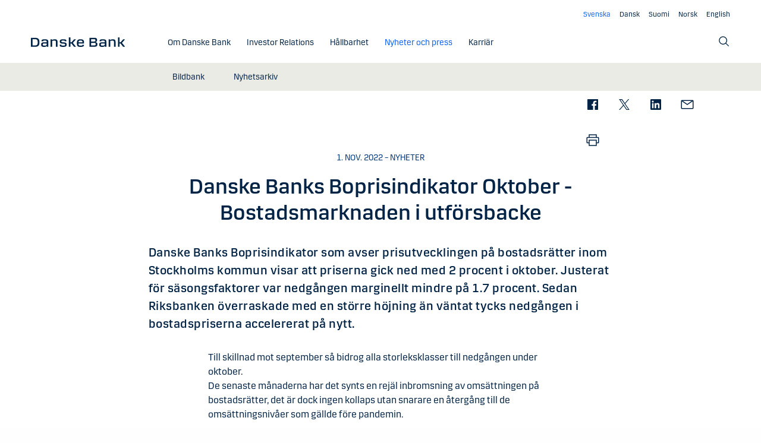

--- FILE ---
content_type: text/html; charset=utf-8
request_url: https://danskebank.com/se/nyheter-och-press/nyhetsarkiv/news/2022/danske-banks-boprisindikator-oktober-bostadsmarknaden-i-utforsbacke
body_size: 15506
content:
<!DOCTYPE html>
<html lang="sv">
<head>
<script>
    var launch_data = {"breadcrumbs":["nyheter och press","nyhetsarkiv","news","2022","danske banks boprisindikator oktober-bostadsmarknaden i utforsbacke"],"code_version":"1.0.0.1","language":"sv-SE","currency":"SEK"};
</script>
    <meta http-equiv="X-UA-Compatible" content="IE=edge">
<meta charset="utf-8">
<meta name="viewport" content="width=device-width, initial-scale=1">
            <meta name="google-site-verification" content="ih5nOihO8OiFf7ddmoRx-SviUM-qzZnATn9bfnvET2Y" />

<meta property="og:title" content="Danske Banks Boprisindikator Oktober - Bostadsmarknaden i utf&#246;rsbacke" />
<meta property="og:type" content="website" />
            <meta property="og:image" content="https://danskebank.com/-/media/danske-bank-images/dbcom/images/generic/danske-bank-oslo.jpg?rev=352236d6bbe8437aa998d839a1dc790d" />
            <meta name="twitter:card" content="summary_large_image" />

<meta name="msapplication-config" content="none" />
<title>
Danske Banks Boprisindikator Oktober - Bostadsmarknaden i utf&#246;rsbacke</title>

    
<link rel="apple-touch-icon" sizes="57x57" href="/~/media/Danske%20Bank/favicons/Apple/apple-touch-icon-57x57.png">
<link rel="apple-touch-icon" sizes="60x60" href="/~/media/Danske%20Bank/favicons/Apple/apple-touch-icon-60x60.png">
<link rel="apple-touch-icon" sizes="72x72" href="/~/media/Danske%20Bank/favicons/Apple/apple-touch-icon-72x72.png">
<link rel="apple-touch-icon" sizes="76x76" href="/~/media/Danske%20Bank/favicons/Apple/apple-touch-icon-76x76.png">
<link rel="apple-touch-icon" sizes="114x114" href="/~/media/Danske%20Bank/favicons/Apple/apple-touch-icon-114x114.png">
<link rel="apple-touch-icon" sizes="120x120" href="/~/media/Danske%20Bank/favicons/Apple/apple-touch-icon-120x120.png">
<link rel="apple-touch-icon" sizes="144x144" href="/~/media/Danske%20Bank/favicons/Apple/apple-touch-icon-144x144.png">
<link rel="apple-touch-icon" sizes="152x152" href="/~/media/Danske%20Bank/favicons/Apple/apple-touch-icon-152x152.png">
<link rel="apple-touch-icon" sizes="180x180" href="/~/media/Danske%20Bank/favicons/Apple/apple-touch-icon-180x180.png">
<link rel="icon" type="image/png" sizes="32x32" href="/~/media/Danske%20Bank/favicons/icon/favicon-32x32.png">
<link rel="icon" type="image/png" sizes="96x96" href="/~/media/Danske%20Bank/favicons/icon/favicon-96x96.png">
<link rel="icon" type="image/png" sizes="16x16" href="/~/media/Danske%20Bank/favicons/icon/favicon-16x16.png">
<meta name="msapplication-TileColor" content="#ffffff">
<meta name="msapplication-TileImage" content="/~/media/Danske%20Bank/favicons/Microsoft/mstile-144x144.png">
<meta name="theme-color" content="#ffffff">

    <link href="/css/dotcom/styles.min.css?v=XqwVqD0y-F5LvGPEbvLI-3erQ2fGf3y0P83512VmdnQ1" rel="stylesheet"/>
<meta name="facebook-domain-verification" content="oqnfa8rv8cxo5f53ighc7v936o312l" />    <style>
        .filters #publicationCategory {
display: none;
}
    </style>

    
    
</head>
<body id="body" class="com">
    <div data-module="spinner" class="spinner"><img id="spinner" src="/images/dotcom/spinner.svg" alt=""><span class="show-for-sr">Content is loading</span></div>
    <svg style="display: none;">
    <symbol viewBox="0 0 20 11" id="svg-arrow-down">
        <path d="M10.005 10.337c-.244 0-.488-.09-.68-.267L.32 1.735C-.085 1.36-.11.727.266.322.642-.084 1.273-.108 1.68.267l8.324 7.707 8.3-7.706c.405-.376 1.038-.353 1.415.053.374.406.35 1.038-.054 1.414l-8.98 8.336c-.192.178-.437.267-.68.267"></path>
    </symbol>
    <symbol viewBox="0 -1 6 12" id="svg-arrow-right">
        <path d="M0.550377003,10.9999578 C0.416636342,10.9999578 0.282345308,10.9515249 0.176673674,10.8530082 C-0.0462274282,10.6466182 -0.0599867555,10.2987825 0.146403154,10.075331 L4.38812857,5.49347499 L0.146953527,0.924827957 C-0.0594363824,0.702477228 -0.0467778013,0.354091061 0.176123301,0.147150779 C0.39847403,-0.0597895037 0.745759451,-0.0471309226 0.953800479,0.176320553 L5.54171057,5.11867092 C5.73764339,5.32946381 5.73764339,5.65583505 5.54226094,5.86662795 L0.954350853,10.8238384 C0.845927353,10.9410679 0.698427365,10.9999578 0.550377003,10.9999578"></path>
    </symbol>
    <symbol viewBox="0 0 24 24" fill="none" id="svg-search">
        <path fill="currentColor" d="m21.75 20.69-5.664-5.665a8.262 8.262 0 1 0-1.06 1.06l5.663 5.665 1.061-1.06ZM3 9.75a6.75 6.75 0 1 1 6.75 6.75A6.758 6.758 0 0 1 3 9.75Z"></path>
    </symbol>
    <symbol viewBox="0 0 24 24" fill="none" id="svg-lock">
        <path d="M18 10.5H9V6C9 5.20435 9.31607 4.44129 9.87868 3.87868C10.4413 3.31607 11.2044 3 12 3C12.7956 3 13.5587 3.31607 14.1213 3.87868C14.6839 4.44129 15 5.20435 15 6H16.5C16.5 4.80653 16.0259 3.66193 15.182 2.81802C14.3381 1.97411 13.1935 1.5 12 1.5C10.8065 1.5 9.66193 1.97411 8.81802 2.81802C7.97411 3.66193 7.5 4.80653 7.5 6V10.5H6C5.60218 10.5 5.22064 10.658 4.93934 10.9393C4.65804 11.2206 4.5 11.6022 4.5 12V21C4.5 21.3978 4.65804 21.7794 4.93934 22.0607C5.22064 22.342 5.60218 22.5 6 22.5H18C18.3978 22.5 18.7794 22.342 19.0607 22.0607C19.342 21.7794 19.5 21.3978 19.5 21V12C19.5 11.6022 19.342 11.2206 19.0607 10.9393C18.7794 10.658 18.3978 10.5 18 10.5ZM18 21H6V12H18V21Z" fill="currentColor"></path>
    </symbol>
    <symbol viewBox="0 0 24 24" fill="none" id="svg-filecloud">
        <path d="M12.7497 10.5005V19.6274L14.6921 17.6929L15.7497 18.7505L11.9997 22.5005L8.24967 18.7505L9.30729 17.6929L11.2497 19.6274V10.5005H12.7497ZM11.9997 1.52002C13.5441 1.52002 15.0417 2.05015 16.2428 3.021C17.4439 3.99187 18.2765 5.34487 18.6003 6.85498C19.777 7.10317 20.8203 7.7776 21.5299 8.74854C22.2396 9.71958 22.565 10.9191 22.444 12.1157C22.323 13.3122 21.7642 14.4217 20.8747 15.231C19.985 16.0403 18.8273 16.4919 17.6247 16.4995H17.2497V14.9995H17.6247C18.5198 15.0353 19.3932 14.7146 20.0514 14.1069C20.7095 13.4994 21.0995 12.6552 21.1354 11.7603C21.1712 10.8651 20.8495 9.99175 20.2419 9.3335C19.6343 8.67544 18.7901 8.28534 17.8952 8.24951H17.2497L17.1755 7.63525C17.0091 6.37259 16.3889 5.21321 15.4313 4.37354C14.4738 3.53394 13.2438 3.07088 11.9704 3.0708C10.6968 3.0708 9.46604 3.53386 8.50846 4.37354C7.55099 5.21319 6.93168 6.37267 6.7653 7.63525L6.74967 8.24951H6.10514C5.21021 8.28531 4.36605 8.67548 3.75846 9.3335C3.15084 9.99175 2.8291 10.8651 2.8649 11.7603C2.90079 12.6552 3.29074 13.4994 3.94889 14.1069C4.60705 14.7145 5.47969 15.0352 6.37467 14.9995H6.74967V16.4995H6.37467C5.17219 16.4918 4.01516 16.0401 3.12565 15.231C2.2361 14.4217 1.67637 13.3122 1.55533 12.1157C1.43437 10.9191 1.76072 9.71958 2.47037 8.74854C3.18003 7.7776 4.2233 7.10313 5.40006 6.85498C5.72381 5.34504 6.55561 3.99185 7.75651 3.021C8.95752 2.0502 10.4554 1.52011 11.9997 1.52002Z" fill="currentColor"></path>
    </symbol>
    <symbol viewBox="0 0 24 24" fill="none" id="svg-calendar-add">
        <path d="M16.5 10.5C19.8 10.5 22.5 13.2 22.5 16.5C22.5 19.8 19.8 22.5 16.5 22.5C13.2 22.5 10.5 19.8 10.5 16.5C10.5 13.2 13.2 10.5 16.5 10.5ZM9 1.5V3H15V1.5H16.5V3H19.5C20.325 3 21 3.675 21 4.5V9H19.5V4.5H16.5V6H15V4.5H9V6H7.5V4.5H4.5V19.5H9V21H4.5C3.675 21 3 20.325 3 19.5V4.5C3 3.675 3.675 3 4.5 3H7.5V1.5H9ZM16.5 12C14.025 12 12 14.025 12 16.5C12 18.975 14.025 21 16.5 21C18.975 21 21 18.975 21 16.5C21 14.025 18.975 12 16.5 12ZM17.25 15.75H19.5V17.25H17.25V19.5H15.75V17.25H13.5V15.75H15.75V13.5H17.25V15.75Z" fill="currentColor"></path>
    </symbol>
    <symbol viewBox="0 0 24 24" fill="none" id="svg-download">
        <path d="M4.5 18V21H19.5V18H21V21C21 21.3978 20.8419 21.7792 20.5605 22.0605C20.2792 22.3419 19.8978 22.5 19.5 22.5H4.5C4.10218 22.5 3.72076 22.3419 3.43945 22.0605C3.15815 21.7792 3 21.3978 3 21V18H4.5ZM12.75 1.5V15.1279L18.4424 9.44238L19.5 10.5L12 18L4.5 10.5L5.55762 9.44238L11.25 15.1279V1.5H12.75Z" fill="currentColor"></path>
    </symbol>
    <symbol viewBox="0 0 24 24" fill="none" id="svg-facebook">
        <path d="M20.0025 3H3.9975C3.73355 3.00196 3.48097 3.10769 3.29433 3.29433C3.10769 3.48097 3.00196 3.73355 3 3.9975V20.0025C3.00196 20.2664 3.10769 20.519 3.29433 20.7057C3.48097 20.8923 3.73355 20.998 3.9975 21H12.615V14.04H10.275V11.3175H12.615V9.315C12.615 6.99 14.0325 5.7225 16.1175 5.7225C16.815 5.7225 17.5125 5.7225 18.21 5.8275V8.25H16.7775C15.645 8.25 15.4275 8.79 15.4275 9.5775V11.31H18.1275L17.775 14.0325H15.4275V21H20.0025C20.2664 20.998 20.519 20.8923 20.7057 20.7057C20.8923 20.519 20.998 20.2664 21 20.0025V3.9975C20.998 3.73355 20.8923 3.48097 20.7057 3.29433C20.519 3.10769 20.2664 3.00196 20.0025 3Z" fill="currentColor"></path>
    </symbol>
    <symbol viewBox="0 0 24 24" fill="none" id="svg-linkedin">
        <path fill="currentColor" d="M19.6575 2.99996H4.3425C3.99354 2.99787 3.65764 3.13249 3.40671 3.375C3.15579 3.61751 3.0098 3.94864 3 4.29746V19.65C3.00788 19.9994 3.15327 20.3317 3.40461 20.5746C3.65596 20.8175 3.99297 20.9515 4.3425 20.9475H19.6575C20.007 20.9515 20.344 20.8175 20.5954 20.5746C20.8467 20.3317 20.9921 19.9994 21 19.65V4.29746C20.9902 3.94864 20.8442 3.61751 20.5933 3.375C20.3424 3.13249 20.0065 2.99787 19.6575 2.99996ZM8.3325 18.3075H5.6925V9.74996H8.3325V18.3075ZM7.0425 8.55746C6.63717 8.55758 6.24786 8.39917 5.95777 8.11608C5.66767 7.83299 5.49979 7.44768 5.49 7.04246C5.48266 6.83661 5.5178 6.63145 5.59322 6.43977C5.66864 6.24809 5.78273 6.074 5.92839 5.92835C6.07404 5.7827 6.24813 5.6686 6.43981 5.59318C6.63149 5.51776 6.83665 5.48262 7.0425 5.48996C7.43463 5.51727 7.80181 5.6923 8.06993 5.97974C8.33805 6.26719 8.48716 6.64563 8.48716 7.03871C8.48716 7.43179 8.33805 7.81024 8.06993 8.09768C7.80181 8.38512 7.43463 8.56016 7.0425 8.58746V8.55746ZM18.36 18.255H15.75V14.07C15.75 13.0725 15.75 11.775 14.355 11.775C12.96 11.775 12.75 12.87 12.75 13.9725V18.21H10.08V9.74996H12.57V10.875H12.6225C12.8777 10.4317 13.2499 10.0672 13.6983 9.82116C14.1467 9.57514 14.6541 9.45711 15.165 9.47996C17.8575 9.47996 18.36 11.28 18.36 13.5675V18.255Z"></path>
    </symbol>
    <symbol viewBox="0 0 24 24" id="svg-x">
        <g clip-path="url(#clip0_747_534)">
            <path fill="currentColor" d="M13.6757 10.6218L20.2325 3H18.6787L12.9855 9.61785L8.43828 3H3.1936L10.0699 13.0074L3.1936 21H4.74745L10.7597 14.0113L15.5619 21H20.8065L13.6757 10.6218ZM11.5475 13.0956L10.8508 12.0991L5.30725 4.1697H7.6939L12.1676 10.5689L12.8643 11.5654L18.6795 19.8835H16.2928L11.5475 13.0956Z"></path>
        </g>
        <defs>
            <clipPath id="clip0_747_534">
                <rect width="24" height="24" fill="white"></rect>
            </clipPath>
        </defs>
    </symbol>
    <symbol viewBox="0 0 24 24" id="svg-message">
        <path fill="currentColor" d="M21 4.5H3C2.60218 4.5 2.22064 4.65804 1.93934 4.93934C1.65804 5.22064 1.5 5.60218 1.5 6V18C1.5 18.3978 1.65804 18.7794 1.93934 19.0607C2.22064 19.342 2.60218 19.5 3 19.5H21C21.3978 19.5 21.7794 19.342 22.0607 19.0607C22.342 18.7794 22.5 18.3978 22.5 18V6C22.5 5.60218 22.342 5.22064 22.0607 4.93934C21.7794 4.65804 21.3978 4.5 21 4.5ZM19.35 6L12 11.085L4.65 6H19.35ZM3 18V6.6825L11.5725 12.615C11.698 12.7021 11.8472 12.7488 12 12.7488C12.1528 12.7488 12.302 12.7021 12.4275 12.615L21 6.6825V18H3Z"></path>
    </symbol>
    <symbol id="svg-print" viewBox="0 0 24 24" fill="none">
        <path fill="currentColor" d="M21 6.75H18.75V2.25H5.25V6.75H3C2.60218 6.75 2.22064 6.90804 1.93934 7.18934C1.65804 7.47064 1.5 7.85218 1.5 8.25V15.75C1.5 16.1478 1.65804 16.5294 1.93934 16.8107C2.22064 17.092 2.60218 17.25 3 17.25H5.25V21.75H18.75V17.25H21C21.3978 17.25 21.7794 17.092 22.0607 16.8107C22.342 16.5294 22.5 16.1478 22.5 15.75V8.25C22.5 7.85218 22.342 7.47064 22.0607 7.18934C21.7794 6.90804 21.3978 6.75 21 6.75ZM6.75 3.75H17.25V6.75H6.75V3.75ZM17.25 20.25H6.75V12.75H17.25V20.25ZM21 15.75H18.75V11.25H5.25V15.75H3V8.25H21V15.75Z"></path>
    </symbol>
    <symbol id="svg-launch" viewBox="0 0 24 24" fill="none">
        <path fill="currentColor" d="M12 4.5H4.5V19.5H19.5V12H21V19.5C20.9995 19.8977 20.8417 20.2794 20.5605 20.5605C20.2794 20.8417 19.8977 20.9995 19.5 21H4.5C4.10234 20.9995 3.72064 20.8417 3.43945 20.5605C3.15826 20.2794 3.00054 19.8977 3 19.5V4.5C3.00054 4.10234 3.15826 3.72064 3.43945 3.43945C3.72064 3.15826 4.10234 3.00054 4.5 3H12V4.5ZM22.5 1.5V9H21V4.06055L14.5605 10.5L13.5 9.43945L19.9395 3H15V1.5H22.5Z"></path>
    </symbol>
</svg>
    


<header data-module="header" class="header section header--has-active">
    <a href="#main-content" class="visible-when-focused bypass-block-link">G&#229; till huvudinneh&#229;ll</a>
    <div class="section-inner">
        <div class="row">
            <div class="columns small-12 text-right show-for-medium">
                        <ul class="languages-menu" data-module="language-menu">
                <li class="languages-menu__item">
                    <a href="/se" lang="sv" title="Svenska" data-tracking-id="Navtools - lang - Svenska" data-language="se" translate="no"
                       class="languages-menu__link languages-menu__link--active"><span> Svenska</span></a>
                </li>
                            <li class="languages-menu__item">
                    <a href="/da" lang="da" title="Dansk" data-tracking-id="Navtools - lang - Dansk" data-language="da" translate="no"
                       class="languages-menu__link"><span>Dansk</span></a>
                </li>
                <li class="languages-menu__item">
                    <a href="/fi" lang="fi" title="Suomi" data-tracking-id="Navtools - lang - Suomi" data-language="fi" translate="no"
                       class="languages-menu__link"><span>Suomi</span></a>
                </li>
                <li class="languages-menu__item">
                    <a href="/no" lang="nb" title="Norsk" data-tracking-id="Navtools - lang - Norsk" data-language="no" translate="no"
                       class="languages-menu__link"><span>Norsk</span></a>
                </li>
                <li class="languages-menu__item">
                    <a href="/" lang="en" title="English" data-tracking-id="Navtools - lang - English" data-language="en" translate="no"
                       class="languages-menu__link"><span>English</span></a>
                </li>
        </ul>

            </div>
            <div class="columns small-12">
                <div class="navigation-logo hide-for-medium">
                    <a href="/se"><img src="/-/media/danske-bank-images/logo/danske-bank-logo-svg.svg?iar=0&amp;rev=2c9d84f62c964d13b1677151c58a292b&amp;hash=9BE64E6D1CBE769BC549349B0F39311C" alt="Danske Bank COM" /></a>
                </div>
                <button type="button" aria-expanded="false" data-action="toggle-menu" class="menu-mobile-toggle">
                    <span class="title">Meny</span>
                    <div class="menu-icon">
                        <svg viewBox="0 0 18 2" class="bar top">
                            <path d="M1 1h16" stroke-width="2" stroke-linecap="round"></path>
                        </svg>
                        <svg viewBox="0 0 18 2" class="bar mid">
                            <path d="M1 1h16" stroke-width="2" stroke-linecap="round"></path>
                        </svg>
                        <svg viewBox="0 0 18 2" class="bar bot">
                            <path d="M1 1h16" stroke-width="2" stroke-linecap="round"></path>
                        </svg>
                    </div>
                </button>
                <nav aria-label="Meny" class="nav">
                    <div class="navigation-logo show-for-medium">
                        <a href="/se"><img src="/-/media/danske-bank-images/logo/danske-bank-logo-svg.svg?iar=0&amp;rev=2c9d84f62c964d13b1677151c58a292b&amp;hash=9BE64E6D1CBE769BC549349B0F39311C" alt="Danske Bank COM" /></a>
                    </div>
                    <div class="nav-items-wrapper">
                        <div class="top-area">
                            <div class="header">
                                    <div class="search-site">
                                        <label for="mobile-search" class="show-for-sr">S&#246;k</label>
                                        <input id="mobile-search" type="text" placeholder="S&#246;k"
                                               onkeydown="DB.headerSearch.onHeaderSearchKeydown(event, '/se/search')"
                                               class="default"><button onclick="DB.headerSearch.onHeaderSearchClick('/se/search')" class="icon icon-search"></button>
                                    </div>
                                                            </div>
                                    <ul class="languages-menu" data-module="language-menu">
                <li class="languages-menu__item">
                    <a href="/se" lang="sv" title="Svenska" data-tracking-id="Navtools - lang - Svenska" data-language="se" translate="no"
                       class="languages-menu__link languages-menu__link--active"><span> Svenska</span></a>
                </li>
                            <li class="languages-menu__item">
                    <a href="/da" lang="da" title="Dansk" data-tracking-id="Navtools - lang - Dansk" data-language="da" translate="no"
                       class="languages-menu__link"><span>Dansk</span></a>
                </li>
                <li class="languages-menu__item">
                    <a href="/fi" lang="fi" title="Suomi" data-tracking-id="Navtools - lang - Suomi" data-language="fi" translate="no"
                       class="languages-menu__link"><span>Suomi</span></a>
                </li>
                <li class="languages-menu__item">
                    <a href="/no" lang="nb" title="Norsk" data-tracking-id="Navtools - lang - Norsk" data-language="no" translate="no"
                       class="languages-menu__link"><span>Norsk</span></a>
                </li>
                <li class="languages-menu__item">
                    <a href="/" lang="en" title="English" data-tracking-id="Navtools - lang - English" data-language="en" translate="no"
                       class="languages-menu__link"><span>English</span></a>
                </li>
        </ul>

                        </div>
                        <ul class="nav-items">
                                <li class="nav-item">
                                    <a href="/se/om-danske-bank" class="nav-item-link"   ><span class="nav-item-link-text">Om Danske Bank</span><i class="icon icon-arrow-right"></i></a>
                                        <a href="/se/om-danske-bank" class="nav-item-link nav-item-link-trigger"   ><span class="nav-item-link-text">Om Danske Bank</span><i class="icon icon-arrow-right"></i></a>
                                </li>
                                <li class="nav-item">
                                    <a href="/se/investor-relations" class="nav-item-link"   ><span class="nav-item-link-text">Investor Relations</span><i class="icon icon-arrow-right"></i></a>
                                        <a href="/se/investor-relations" class="nav-item-link nav-item-link-trigger"   ><span class="nav-item-link-text">Investor Relations</span><i class="icon icon-arrow-right"></i></a>
                                </li>
                                <li class="nav-item">
                                    <a href="/se/hallbarhet" class="nav-item-link"   ><span class="nav-item-link-text">H&#229;llbarhet</span><i class="icon icon-arrow-right"></i></a>
                                        <a href="/se/hallbarhet" class="nav-item-link nav-item-link-trigger"   ><span class="nav-item-link-text">H&#229;llbarhet</span><i class="icon icon-arrow-right"></i></a>
                                </li>
                                <li class="nav-item nav-item--current">
                                    <a href="/se/nyheter-och-press" class="nav-item-link"   aria-current="true"><span class="nav-item-link-text">Nyheter och press</span><i class="icon icon-arrow-right"></i></a>
                                        <button aria-expanded="false" aria-controls="3F0983C18A3349E09339745BB747A195" class="nav-item-link nav-item-link-trigger" ><span class="nav-item-link-text">Nyheter och press</span><i class="icon icon-arrow-right"></i></button>
                                        <ul id="3F0983C18A3349E09339745BB747A195" class="nav-item-sub-menu">
                                            <li class="nav-item-sub-menu-link">
                                                <a href="/se/nyheter-och-press"    ><span class="nav-item-link-text">Nyheter och press</span><i class="icon icon-arrow-right"></i></a>
                                            </li>
                                                <li class="nav-item-sub-menu-link">
                                                    <a href="/se/nyheter-och-press/bildbank"    ><span class="nav-item-link-text">Bildbank</span><i class="icon icon-arrow-right"></i></a>
                                                </li>
                                                <li class="nav-item-sub-menu-link">
                                                    <a href="/se/nyheter-och-press/nyhetsarkiv"    ><span class="nav-item-link-text">Nyhetsarkiv</span><i class="icon icon-arrow-right"></i></a>
                                                </li>
                                        </ul>
                                </li>
                                <li class="nav-item">
                                    <a href="/se/karriar" class="nav-item-link"   ><span class="nav-item-link-text">Karri&#228;r</span><i class="icon icon-arrow-right"></i></a>
                                        <button aria-expanded="false" aria-controls="FD64A8D7AC0F4FC7BA2147C353805C59" class="nav-item-link nav-item-link-trigger" ><span class="nav-item-link-text">Karri&#228;r</span><i class="icon icon-arrow-right"></i></button>
                                        <ul id="FD64A8D7AC0F4FC7BA2147C353805C59" class="nav-item-sub-menu">
                                            <li class="nav-item-sub-menu-link">
                                                <a href="/se/karriar"    ><span class="nav-item-link-text">Karri&#228;r</span><i class="icon icon-arrow-right"></i></a>
                                            </li>
                                                <li class="nav-item-sub-menu-link">
                                                    <a href="/se/karriar/soek-jobb"    ><span class="nav-item-link-text">S&#246;k jobb</span><i class="icon icon-arrow-right"></i></a>
                                                </li>
                                                <li class="nav-item-sub-menu-link">
                                                    <a href="/careers/life-at-danske-bank"    ><span class="nav-item-link-text">Life at Danske Bank</span><i class="icon icon-arrow-right"></i></a>
                                                </li>
                                                <li class="nav-item-sub-menu-link">
                                                    <a href="/se/karriar/studenter"    ><span class="nav-item-link-text">Studenter</span><i class="icon icon-arrow-right"></i></a>
                                                </li>
                                                <li class="nav-item-sub-menu-link">
                                                    <a href="/se/karriar/professionals"    ><span class="nav-item-link-text">Professionals</span><i class="icon icon-arrow-right"></i></a>
                                                </li>
                                                <li class="nav-item-sub-menu-link">
                                                    <a href="/se/karriar/ledare"    ><span class="nav-item-link-text">Ledare</span><i class="icon icon-arrow-right"></i></a>
                                                </li>
                                        </ul>
                                </li>
                                                                                                            </ul>
                    </div>
                </nav>
                    <ul class="navigation-tools show-for-medium">
                                                    <li>
                                <a href="/se/search" aria-label="S&#246;k">
                                    <svg class="icon search">
                                        <use xlink:href="#svg-search"></use>
                                    </svg>
                                </a>
                            </li>
                                            </ul>
            </div>
        </div>
    </div>
</header>
    <main id="main-content" class="section-container">
        <nav data-module="share-nav" class="share-nav">
    <div class="share-nav-wrapper section">
        <ul class="share-nav-list">
            <li class="share-nav-facebook">
                <a href="#" data-action="share-on-facebook" title="Dela p&#229; Facebook">
                    <svg viewBox="0 0 24 24" fill="none" class="icon facebook">
                        <use xlink:href="#svg-facebook"></use>
                    </svg>
                </a>
            </li>
            <li class="share-nav-twitter">
                <a href="#" data-action="share-on-twitter" title="Dela p&#229; Twitter">
                    <svg xmlns="http://www.w3.org/2000/svg" viewBox="0 0 24 24" fill="none" class="icon x">
                        <use xlink:href="#svg-x"></use>
                    </svg>
                </a>
            </li>
            <li class="share-nav-linkedin">
                <a href="#" data-action="share-on-linkedin" title="Dela p&#229; LinkedIn">
                    <svg xmlns="http://www.w3.org/2000/svg" class="icon linkedin">
                        <use xlink:href="#svg-linkedin"></use>
                    </svg>
                </a>
            </li>
            <li class="share-nav-email">
                <a href="#" data-action="share-on-mail" data-mail-subject="Danske Banks Boprisindikator Oktober - Bostadsmarknaden i utf&#246;rsbacke" title="E-post">
                    <svg xmlns="http://www.w3.org/2000/svg" fill="none" class="icon message">
                        <use xlink:href="#svg-message"></use>
                    </svg>
                </a>
            </li>
            <li class="share-nav-print">
                <a href="#" data-action="share-on-print" title="Skriv ut">
                    <svg xmlns="http://www.w3.org/2000/svg" class="icon print">
                        <use xlink:href="#svg-print"></use>
                    </svg>
                </a>
            </li>
        </ul>
    </div>
</nav>
<section class="section ">
    <div class="section-inner">
        <div class="row">
            <div class="columns small-12 medium-8 small-centered">
                <div class="article reading-time">
                    <header class="article-header">
                        <div class="article-meta">
                            
1.
nov.
2022                                –
                            Nyheter
                        </div>
                            <h1 class="article-headline">Danske Banks Boprisindikator Oktober - Bostadsmarknaden i utf&#246;rsbacke</h1>
                                                    <p class="article-subheadline">Danske Banks Boprisindikator som avser prisutvecklingen p&#229; bostadsr&#228;tter inom Stockholms kommun visar att priserna gick ned med 2 procent i oktober. Justerat f&#246;r s&#228;songsfaktorer var nedg&#229;ngen marginellt mindre p&#229; 1.7 procent. Sedan Riksbanken &#246;verraskade med en st&#246;rre h&#246;jning &#228;n v&#228;ntat tycks nedg&#229;ngen i bostadspriserna accelererat p&#229; nytt. </p>
                    </header>
                </div>
            </div>
            <div class="columns small-12 medium-6 small-centered">
                <div class="article">
                    <div class="article-content" data-module="reading-time">
                        
<p>Till skillnad mot september så bidrog alla storleksklasser till nedgången under oktober.&nbsp;<br>De senaste månaderna har det synts en rejäl inbromsning av omsättningen på bostadsrätter, det är dock ingen kollaps utan snarare en återgång till de omsättningsnivåer som gällde före pandemin.&nbsp;</p>
<img src="/-/media/danske-bank-images/dbse/images/generic/news/boprisindikatorn-oktober-2022.jpg?la=sv-se&amp;rev=cafca369780143818bc7d0858267831f&amp;hash=990C6586E2CE6EA976A7CA019F766EFA" alt="">
<h3>Prisutvecklingen kommande månader
</h3><p>Riksbankens senaste höjning om 100 punkter har än så länge inte fått full effekt i ekonomin och trots det, så räknar vi med att Riksbanken levererar ytterligare en höjning om 75 punkter till 2,5 procent vid novembermötet. Givet att omkring 50 procent av bolånen är av rörlig karaktär innebär det att hushållens räntekostnader kommer att fortsätta att stiga framöver.<br>Marknaden prissätter ytterligare höjningar under 2023, skulle dessa infinna sig innebär det att hushållens räntekostnader som andel av den disponibla inkomsten redan i början på nästa år tredubbleras jämfört med våren 2022. Dessutom ska det tilläggas att lönetillväxten varit i princip oförändrad samt att inflationen har fortsatt att vara på en alldeles för hög nivå.&nbsp;</p><p>Vi räknar med att bostadspriserna fortsätter att falla till och med sommaren 2023 för att sedan stabiliseras. Då ett större fokus lär ligga på eventuella räntesänkningar än höjningar, något som även lär lätta på de bundna bolåneräntorna. Vi har sedan tidigare en prognos på att bostadspriserna i landet som helhet går ned omkring 20 procent jämfört med december 2021. Hittills har en nedgång enligt Valueguard, till och med september, på 8.8 procent synts (säsongsjusterat). Vår egen Boprisindikator som avser bostadsrätter i Stockholms kommun brukar vara en god, tidig indikator för riktningen även i riket som helhet, har hittills gått ned med 9.4 procent sedan årsskiftet.&nbsp;</p><p>Kommentar från Michael Grahn: <br><em>”Stockholms bostadsrättspriser fortsätter käpprätt nedåt även i oktober, med knappt 2 procent säsongsrensat. Det är emellertid inte förvånande eftersom Riksbankens kraftfulla och snabba räntehöjningar nu börjar få effekt på bostadsmarknaden och det kommer mer. Därtill är de allt sämre konjunkturutsikterna med fallande realinkomster och risk för stigande arbetslöshet en faktor som kommer att tynga bostadspriserna ett bra tag framöver.”&nbsp;</em></p><p><strong>Chefekonom</strong><br>Michael Grahn<em><br></em>08 568 805 88<br>Twitter: @MichaelGrahn1<br>mika@danskebank.se</p><p><strong>Makroanalytiker</strong><br>Therese Persson<br>08 568 805 58<br>Twitter: @1TheresePersson<br>thp@danskebank.se</p><p><em>Danske Banks Boprisindikator baseras på uppgifter om avslutade bostadsaffärer från bostadssajten Hemnet och ger samtidigt en prognos om utfallet av Valueguards Housing Index (HOX) för bostadsrätter i Stockholm.</em><br></p>                        
                    </div>
                </div>
            </div>
        </div>
    </div>
</section>    <section data-module="cards" class="section ">
        <div class="section-inner">
            <div class="row">
                <div class="columns small-12 medium-6 small-centered">
                    <article>
                        <h2 class="h4">Andra nyheter</h2>
                        <ul class="related-list">
                                <li>
                                    <span class="related-list-date">
                                        29.
dec.
2022
                                    </span>
                                    <a href="/se/nyheter-och-press/nyhetsarkiv/news/2022/danske-banks-boprisindikator-december-botten-ar-troligtvis-inte-nadd"><span>Danske Banks Boprisindikator December - botten &#228;r troligtvis inte n&#229;dd</span></a>
                                </li>
                                <li>
                                    <span class="related-list-date">
                                        2.
dec.
2022
                                    </span>
                                    <a href="/se/nyheter-och-press/nyhetsarkiv/news/2022/danske-bank-justerar-vissa-inlanings--och-utlaningsrantor-december"><span>Danske Bank justerar vissa inl&#229;nings- och utl&#229;ningsr&#228;ntor</span></a>
                                </li>
                                <li>
                                    <span class="related-list-date">
                                        30.
nov.
2022
                                    </span>
                                    <a href="/se/nyheter-och-press/nyhetsarkiv/news/2022/danske-banks-boprisindikator-november-tillfalligt-dampad-prisnedgang"><span>Danske Banks Boprisindikator November – tillf&#228;lligt d&#228;mpad prisnedg&#229;ng</span></a>
                                </li>
                        </ul>
                    </article>
                </div>
            </div>
        </div>
    </section>

    </main>


    <footer class="footer section section-narrow">
    <div class="footer-top">
        <div class="section-inner">
            <div class="row">
                <div class="columns medium-8">
                    <div class="row">
                        <div class="columns medium-4">
                            <div class="footer-item">
                                <p class="footer-list-header">
                                        <a href="https://danskebank.com/se/om-danske-bank"   >Om Danske Bank</a>
                                </p>
                                <div class="footer-list">
                                        <div class="footer-list-item"><a href="/se/om-danske-bank/bekaempa-ekonomisk-brottslighet"   >Bek&#228;mpning av ekonomisk brottslighet</a></div>
                                    
                                </div>
                            </div>
                            <div class="footer-item">
                                <p class="footer-list-header">
                                        <a href="/se/nyheter-och-press"   >Nyheter och Press</a>
                                </p>
                                <div class="footer-list">
                                        <div class="footer-list-item"><a href="/se/nyheter-och-press/bildbank"   >Bildbank</a></div>
                                        <div class="footer-list-item"><a href="/se/nyheter-och-press/nyhetsarkiv"   >Nyhetsarkiv</a></div>
                                        <div class="footer-list-item"><a href="/se/nyheter-och-press/prenumerationsservice"   >Prenumerationsservice f&#246;r pressreleaser</a></div>
                                    
                                </div>
                            </div>
                        </div>
                        <div class="columns medium-4">
                            <div class="footer-item">
                                <p class="footer-list-header">
                                        <a href="/se/hallbarhet"   >H&#229;llbarhet</a>
                                </p>
                                <div class="footer-list">
                                    
                                </div>
                            </div>
                            <div class="footer-item">
                                <p class="footer-list-header">
                                        <a href="/careers"   >Karri&#228;r</a>
                                </p>
                                <div class="footer-list">
                                    
                                </div>
                            </div>
                        </div>
                        <div class="columns medium-4">
                            <div class="footer-item">
                                <p class="footer-list-header">
                                        <a href="https://danskebank.com/se/investor-relations" target="_blank"  rel="noopener">Investor Relations</a>
                                </p>
                                <div class="footer-list">
                                    
                                </div>
                            </div>
                        </div>
                    </div>
                </div>
                <div class="columns medium-3 medium-push-1">
                    <div class="row">
                    </div>
                </div>
            </div>
        </div>
    </div>
    <div class="footer-bottom">
        <div class="section-inner">
            <div class="row">
                <div data-module="read-more" role="tablist" class="columns medium-8">
                    <div class="footer-disclaimer upper-disclaimer">
                        <span><p>Informationen om fonder på denna webbplats är marknadsföringsmaterial och utgör inte investeringsrådgivning. Se till att konsultera en rådgivare innan du investerar och bekanta dig med dina investerarrättigheter i prospektet, faktablad för fonden&nbsp; och information om hantering av klagomål.</p><p>Danske Bank erbjuder inte investeringsrådgivningstjänster (”investeringsrådgivningstjänster”) eller värdepappersförmedling och andra mäklar- eller handelstjänster (”mäklartjänster”) till personer med hemvist i USA, s.k. US Persons, enligt definitionen nedan, och materialet på denna webbplats är inte avsett för distribution till eller användning av sådana personer. Ingenting i materialet på denna webbplats ska tolkas som ett erbjudande om investeringsrådgivningstjänster eller mäklartjänster till en person med hemvist i USA.</p> <a href="javascript:void(0)" role="tab" class="read-more-toggle">L&#228;s mer &raquo;</a></span>
                        <div aria-hidden="true" role="tabpanel" class="read-more-content"><p>I samband med investeringsrådgivningstjänster innebär en US Person en fysisk person med hemvist i USA, eller ett företag eller annat bolag som är bildat eller organiserat i USA, dock ej offshore-filialer eller agenturer som tillhör en person med hemvist i USA som bedriver verksamhet av berättigade affärsskäl och anlitas och regleras som ett försäkringsbolag eller bank, eller en filial till en utländsk enhet som är belägen i USA, eller en stiftelse vars förvaltare är en US Person, om inte en s.k. non-US Person, dvs. en person som saknar hemvist i USA, har eller delar rätten till investeringsbeslut, eller ett dödsbo för vilket en person med hemvist i USA är dödsboförvaltare eller boutredningsman, om inte dödsboet styrs av utländsk lag och en non-US Person har eller delar rätten till investeringsbeslut, eller ett konto som inte är kopplat till diskretionär förvaltning och som innehas till förmån för en person med hemvist i USA eller ett konto kopplat till diskretionär förvaltning och som innehas av en amerikansk mäklare eller förvaltare, om inte detta innehas till förmån för en person utan hemvist i USA, eller enheter som organiserats eller bildats i syfte att kringgå amerikanska värdepapperslagar. Termen ”US Person” omfattar inte en person som inte befann sig i USA vid den tidpunkt då personen blev en investeringsrådgivningskund till Danske Bank.</p>När det gäller mäklartjänster är en US Person en kund som befinner sig i USA, förutom en kund som var bosatt utanför USA vid den tidpunkt då hans eller hennes relation med Danske Bank etablerades och som – när personen är i USA – varken är (i) en amerikansk medborgare (inklusive dubbel medborgare i USA och ett annat land), (ii) en person med permanent uppehållstillstånd (dvs. ”innehavare av grönt kort”), och inte heller (iii) en person som befinner sig USA annat än tillfälligt.</div>
                    </div>
                </div>
                <div class="columns medium-4"></div>
            </div>
        </div>
    </div>
    <div class="footer-bottom">
        <div class="section-inner">
            <div class="row">
                <div class="columns medium-8">
                    <div class="footer-disclaimer">
                        Danske Bank A/S, Bernstorffsgade 40, 1577 København V. Tlf. +46 752-48-45-42, e-mail: danskebank@danskebank.com, CVR-nr. 61 12 62 28, SWIFT: DABADKKK<br>
Telefonsamtal kan spelas in och sparas som dokumentation och av säkerhetsskäl<br><br>
Danske Bank reserves all rights. Står under tillsyn av det danska&nbsp;<a title="Finanstilsynet " href="http://www.finanstilsynet.dk" rel="external"><span style="text-decoration: underline;">Finanstilsynet</span></a>. 

Läs <span style="text-decoration: underline;"><a class="ssPopup" data-lang="sv-SE" data-open="ss6663549B-1135-4AAB-BDF9-5F4795298EC8" href="javascript:void(0)">användarvillkor</a></span> och <span style="text-decoration: underline;"><a href="https://danskebank.com/se/cookie-policy">behandling av cookies och personupplysningar</a></span>.
                    </div>
                </div>
                <div class="columns medium-4 medium-text-right">
                    <div class="footer-logo">
                        <a href="/se" class="logo">
                            <img src="/-/media/danske-bank-images/logo/danske-bank-progress-bar-negative-svg.svg?iar=0&amp;rev=85c4806f007643a5a704266d84eb1753&amp;hash=3ACB6FD69299FA17D503800299477426" alt="Danske Bank COM" />
                        </a>
                    </div>
                </div>
            </div>
        </div>
    </div>
</footer>            <div data-module="cookie-consent-banner" data-content-version="" data-layout-version="1"   class="cookie-consent-banner-modal"  data-nosnippet="" style="display: none;">
    <div class="cookie-consent-banner" aria-labelledby="cookie-text" aria-modal="true" role="dialog">
        <section class="section">
            <div class="section-inner">
                <div id="cookie-scroll" class="cookie-consent-banner-scroll">
                    <div class="cookie-consent-banner-logo hide-for-medium">
                        <img src="/-/media/danske-bank-images/logo/danske-bank-logo-svg.svg?iar=0&amp;rev=2c9d84f62c964d13b1677151c58a292b&amp;hash=9BE64E6D1CBE769BC549349B0F39311C" alt="Danske Bank COM" />
                    </div>
                    <div class="cookie-consent-banner-text" id="cookie-text" tabindex="-1">
                            <h2 class="h4">Danske Banks anv&#228;ndning av cookies och behandling av personuppgifter</h2>
                        Vi använder information från våra egna cookies och från tredjepartscookies. Vi använder cookies och behandlar personuppgifter i syfte att komma ihåg dina inställningar, förbättra våra tjänster, mäta trafik, visa dig relevanta meddelanden (inklusive profilering) och spåra din användning av vår webbplats. Du kan välja att acceptera vår användning av alla cookies, eller klicka på cookieinställningar för att acceptera vår användning av funktions-, statistik- och marknadsföringscookies eller för att endast acceptera vår användning av nödvändiga cookies. Ditt samtycke omfattar användning av både cookies och tillhörande behandling av personuppgifter. Om du vill ha mer information klickar du på <a href="/se/cookie-policy" target="_blank">användning av cookies</a> och <a href="https://danskebank.se/privat/gdpr/privacy-notice" target="_blank">behandling av personuppgifter</a>. Om du vill veta mer om hur du återkallar ditt samtycke klickar du på länken för behandling av cookies och personupplysningar längst ned på vår webbplats.
                    </div>
                    <div id="cookie-categories" class="cookie-consent-banner-categories form" tabindex="-1" >
                            <div class="input-set">
                                <input id="cookie-category-0" data-consent-level="0" type="checkbox" checked="checked" disabled="disabled">
                                <label for="cookie-category-0">
                                    <strong>N&#246;dv&#228;ndiga cookies</strong><br />
                                    N&#246;dv&#228;ndiga cookies hj&#228;lper till att f&#229; v&#229;r webbplats att fungera genom att aktivera grundl&#228;ggande funktioner som sidnavigering och tillg&#229;ng till s&#228;kra omr&#229;den p&#229; v&#229;r webbplats.
                                </label>
                            </div>
                            <div class="input-set">
                                <input id="cookie-category-1" data-consent-level="1" type="checkbox"  >
                                <label for="cookie-category-1">
                                    <strong>Funktionscookies</strong><br />
                                    Funktionscookies (eller inst&#228;llningscookies) g&#246;r det m&#246;jligt f&#246;r v&#229;r webbplats att komma ih&#229;g dina inst&#228;llningar och de p&#229;verkar hur sidorna visas.
                                </label>
                            </div>
                            <div class="input-set">
                                <input id="cookie-category-2" data-consent-level="2" type="checkbox"  >
                                <label for="cookie-category-2">
                                    <strong>Statistikcookies</strong><br />
                                    Vi anv&#228;nder statistikcookies f&#246;r att sp&#229;ra beteendet hos bes&#246;kare p&#229; v&#229;r webbplats i aggregerad form. Detta g&#246;r det m&#246;jligt f&#246;r oss att m&#228;ta och optimera webbplatsens effektivitet.
                                </label>
                            </div>
                            <div class="input-set">
                                <input id="cookie-category-3" data-consent-level="3" type="checkbox"  >
                                <label for="cookie-category-3">
                                    <strong>Marknadsf&#246;ringscookies</strong><br />
                                    Marknadsf&#246;ringscookies g&#246;r det m&#246;jligt f&#246;r oss att identifiera dig (din enhet) och att profilera ditt beteende s&#229; att vi kan tillhandah&#229;lla dig relevant inneh&#229;ll.
                                </label>
                            </div>
                    </div>
                    <div id="cookie-scroll-spacer"></div>
                </div>
            </div>
        </section>
        <div id="cookie-buttons" class="cookie-consent-banner-buttons">
            <section class="section">
                <div class="section-inner">
                        <button type="button" id="button-accept-necessary" data-consent-set="[0]" class="button secondary" >OK till n&#246;dv&#228;ndiga</button>
                    <button type="button" id="button-accept-selected" data-consent-set="[0]" class="button secondary" style="display: none;">OK till valda</button>
                    <button type="button" id="button-accept-all" data-consent-set="[0,1,2,3]" class="button">OK till alla</button>
                </div>
            </section>
        </div>
    </div>
</div>
    


<script src="/js/dotcom/scripts.min.js?v=DoC-TxPe7edmC-BFG8WVbefRzwU_DUBh2IZ0X5iLlWs1"></script>
    <script>
        DB.settings.qbrick.account = "AccA4yN5u5RGkGjYJjgOWX5lw";
    </script>
<script>DB.cookieConsent.appendByLevel({"Html":"<!-- LinkedIn re-targeting pixel  -->\r\n<script type=\"text/javascript\"> _linkedin_partner_id = \"514458\"; window._linkedin_data_partner_ids = window._linkedin_data_partner_ids || []; window._linkedin_data_partner_ids.push(_linkedin_partner_id); <\\/script><script type=\"text/javascript\"> (function(){var s = document.getElementsByTagName(\"script\")[0]; var b = document.createElement(\"script\"); b.type = \"text/javascript\";b.async = true; b.src = \"https://snap.licdn.com/li.lms-analytics/insight.min.js\"; s.parentNode.insertBefore(b, s);})(); <\\/script> <noscript> <img height=\"1\" width=\"1\" style=\"display:none;\" alt=\"\" src=\"https://dc.ads.linkedin.com/collect/?pid=514458&fmt=gif\" /> </noscript>","RequiredConsentLevel":3})</script>    <script>
        document.domain = "danskebank.com";
    </script>

<script>DB.cookieConsent.appendByLevel({"InlineScript":"DB.tracking.loadScript(\"//assets.adobedtm.com/launch-ENd14e048e08f749839f28bef2b928e562.min.js\");","RequiredConsentLevel":2})</script>                    </body>
</html>